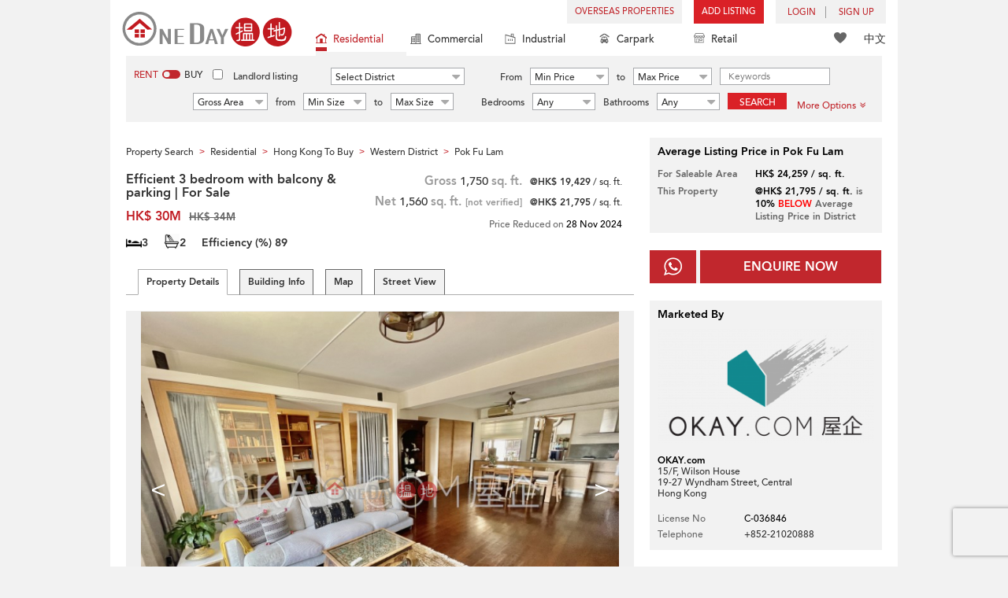

--- FILE ---
content_type: text/html; charset=UTF-8
request_url: https://www.oneday.com.hk/ti/?q=66ac1be627c9aeb3fdb00a0a14630052dcdad517aec00a88d4682a19058e9966&url=https%3A%2F%2Fwww.oneday.com.hk%2Fen_US%2Flistings%2Fefficient-3-bedroom-with-balcony-parking-for-sale-fulham-garden%2F&_chartsmith_p=&_chartsmith_t=
body_size: 156
content:
docCookies.setItem('_chartsmith_t','2353467454b1f2839a2f9c809140412aec1ba078322e2fd69931f957a6c7b8b3e4bc8d92f20c52642a303bf00a6d3f86507729eaed5cfb25602a3da73e6a1f8e',1800,'/');

--- FILE ---
content_type: text/html; charset=utf-8
request_url: https://www.google.com/recaptcha/api2/aframe
body_size: 183
content:
<!DOCTYPE HTML><html><head><meta http-equiv="content-type" content="text/html; charset=UTF-8"></head><body><script nonce="DnQoDxL3KdhcA5l9S2WzOg">/** Anti-fraud and anti-abuse applications only. See google.com/recaptcha */ try{var clients={'sodar':'https://pagead2.googlesyndication.com/pagead/sodar?'};window.addEventListener("message",function(a){try{if(a.source===window.parent){var b=JSON.parse(a.data);var c=clients[b['id']];if(c){var d=document.createElement('img');d.src=c+b['params']+'&rc='+(localStorage.getItem("rc::a")?sessionStorage.getItem("rc::b"):"");window.document.body.appendChild(d);sessionStorage.setItem("rc::e",parseInt(sessionStorage.getItem("rc::e")||0)+1);localStorage.setItem("rc::h",'1762373950983');}}}catch(b){}});window.parent.postMessage("_grecaptcha_ready", "*");}catch(b){}</script></body></html>